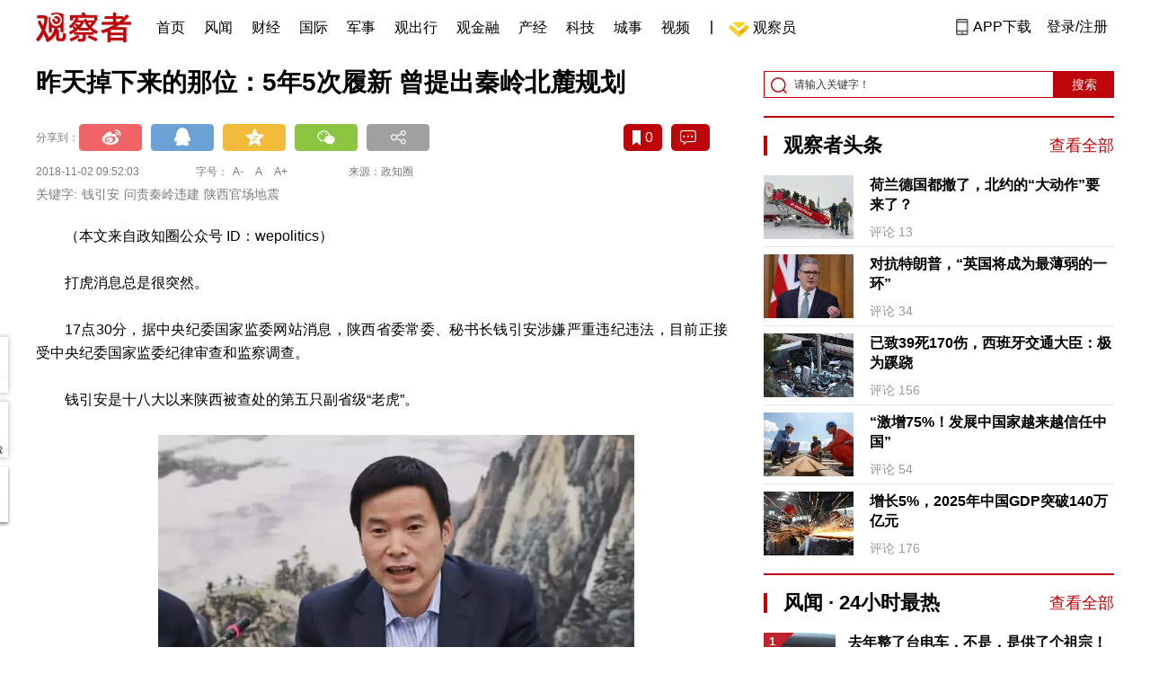

--- FILE ---
content_type: text/html; charset=UTF-8
request_url: https://www.guancha.cn/politics/2018_11_02_477965.shtml?s=zwyxgtjdt
body_size: 16191
content:
<!DOCTYPE html>
<html lang="zh-cmn-Hans">
<head>
    <meta charset="utf-8">
    <meta http-equiv="X-UA-Compatible" content="IE=edge,chrome=1">
<link rel="stylesheet" type="text/css" href="https://static.guancha.cn/news/www/css/public.css?20260107">
<link rel="stylesheet" type="text/css" href="https://static.guancha.cn/news/www/css/main.css?2020123101">
    <meta http-equiv="Content-Type" content="text/html; charset=UTF-8">
    <meta http-equiv="content-language" content="zh-CN">
	<meta http-equiv="Cache-Control"  content="no-transform" />
	<meta http-equiv="Cache-Control"  content="no-siteapp" />
	<meta name="applicable-device" content="pc">
	<meta name="mobile-agent" content="format=xhtml;url=https://m.guancha.cn/politics/2018_11_02_477965.shtml">
	<link rel="alternate" media="only screen and (max-width: 970px)"     href="https://m.guancha.cn/politics/2018_11_02_477965.shtml" >
	<meta name="mobile-agent" content="format=html5;url=https://m.guancha.cn/politics/2018_11_02_477965.shtml">
    <meta name="Keywords" content="钱引安,问责秦岭违建,陕西官场地震">
    <meta name="Description" content="曾提出秦岭北麓规划。他的仕途经历也都在陕西，2013年之前在西安，2013年之后在宝鸡。">
    <link href="https://i.guancha.cn/images/favorite.ico" rel="shortcut icon"/>
    <script type="text/javascript" src="https://static.guancha.cn/news/www/js/jquery-3.6.0.min.js"></script> 
    <script type="text/javascript" src="https://static.guancha.cn/news/www/js/jquery.touchSlider.js"></script>
    <title>昨天掉下来的那位：5年5次履新 曾提出秦岭北麓规划</title>
    <style>
        .all-txt img {max-width: 700px}
        .content-menu{border-bottom:1px solid #e6e6e6;}
        .header-content{width: 1200px;height: 64px;margin:0 auto;}
        .nav{position:relative;bottom:35px;right:150px;width:600px;height:64px;margin:-30px auto;padding:0;background-color:#fff;}
        .nav-cell{float:left;height:64px;width:auto;margin-left:0x;}
        .nav-cell > a{display:block;width:auto;padding:0 10px;line-height:65px;text-align:center;font-size: 16px;color:#000;font-weight:normal;background:inherit}
        .nav-cell > a.last{background:none;}
        .nav-cell > a:hover{text-decoration: none;background:#9d1518;color:#fff;}
        .sub-menu{position:absolute;left:-168px;top:64px;width:1198px;height:240px;border:1px solid #bd0509;background:#fff;display: none;z-index: 100;}
        .login-image{padding:6px 12px;position:relative;right:10px;}
        .header-login-yet > a{line-height:65px;font-size:16px;color:#000}
        .header-user{line-height:65px;}
        .header-user img{display: inline-block;width:30px;height:30px;border-radius: 50%;}
        .header-user span{font-size:16px;}
        .set-menu{top:64px;z-index:500}
        .set-menu span{font-size:14px;}
        .set-menu li{height:40px;line-height:40px;}
        .set-menu a i{margin-top:12px;}
        .warm-spots{right:-2px;top:22px;}
        .notice-box {left: -217px;top: 55px;}
        .post-recommend{font-size:20px;font-weight:bold;color:#ff0000;padding-bottom:10px;}
        .post_ad_close{position:absolute;right:0px;top:-18px;border:1px solid;}
        .post_ad_gesture{position:relative;bottom:2px;display:inline-block;width:15px;height:3px;background:#000;line-height: 0;font-size:0;vertical-align:middle;-webkit-transform:rotate(45deg);}
        .post_ad_gesture:after{content:'/';display:block;width:15px;height:3px;background:#000;-webkit-transform:rotate(-90deg);}
        .go_vip{width:170px;height:32px;text-align:center;line-height:32px;font-size:18px;color:#bb0c17;background-color:#EEE1E1;margin:5px auto 10px;cursor:pointer;display:block;text-decoration:none !important;}
        .baidu-commercial{display:none;}
        .post_vline{float:left;padding:0 10px;font-size:16px;}
        .post_accusation{float:left;font-size:14px;cursor:pointer;}
        .accusation-down-list{
            position: absolute;
            background: #fff;
            z-index: 100;
            top: 55px;
            left: 408px;
            border-bottom-left-radius: 4px;
            border-bottom-right-radius: 4px;
            box-shadow: 0px 2px 19px #888888;
            z-index: 1000;
        	width: 400px;
        	display:none;
        }
        .accusation-down-list .arrows{    
            width: 15px;
            height: 7px;
            position: absolute;
            top: -7px;
            left: 8px;
            background: url(https://static.guancha.cn/news/www/images/notice-icons.png) no-repeat -373px -20px;
        }
        .acc-tips-body ul>li{
        	line-height: 20px;
        }
        .content-bottom-ad{width:770px;height:140px;overflow:hidden;position:relative;margin-top:20px;}
        .content-bottom-ad-flicking{width:770px;height:8px;position:absolute;bottom:10px;z-index:50;text-align:center;}
        .content-bottom-ad-flicking div{width:20px;height:8px;display:inline-block;margin:0 1px;}
        .content-bottom-ad-flicking a{width:16px;height:6px;display:block;text-indent:-1000px;border-radius:3px;background-color:rgba(255,255,255,.4);margin:1px 2px 0;}
        .content-bottom-ad-flicking a.on{background-color:#ffffff;width:20px;height:8px;margin:0px;}
        .content-bottom-ad-image{
        	width:770px;
        	height:140px;
        }
        .showbigimg img{max-width:2000px;}
        input::-webkit-outer-spin-button,input::-webkit-inner-spin-button{-webkit-appearance: none;}
        input[type="number"]{-moz-appearance: textfield;}
    </style>
<script type="text/javascript">
	var _API_URL="http://api.guancha.cn",
		_CMT_URL="http://comment.guancha.cn",
		_DOC_ID="383886";
		_AD_SWITCH="0";
	var	share_options = {
			"url" : window.location.href,
			"title" : "昨天掉下来的那位：5年5次履新 曾提出秦岭北麓规划",
			"summary" : "曾提出秦岭北麓规划。他的仕途经历也都在陕西，2013年之前在西安，2013年之后在宝鸡。",
			"pic" : "https://i.guancha.cn/news/2018/11/02/20181102093310188.jpg?imageMogr2/thumbnail/147x147",
		}
	var sensor_duration=Math.round(new Date().getTime()/1000);
	var sensor_content_name="昨天掉下来的那位：5年5次履新 曾提出秦岭北麓规划";
	var sensor_author_id; 
	var sensor_author_name;
	var sensor_author_type;
	var sensor_content_url;
	var sensor_content_external_source;
	var sensor_publish_time="2018-11-02T10:00:00";
	var sensor_news_type="gundong";
	var sensor_column="国内";
	var sensor_special="LianZhengFengBao";
	var sensor_content_form;
	var sensor_content_height;
	var sensor_content_words_num;
	var sensor_is_tuijian;
</script>
</head>
<body>
<div class="content">
	<!-- 导航 start -->
	    <style>
.vip-crown-index-menu{
    position: relative;
    width: 23px !important;
    height: 23px !important;
    z-index: 100;
    margin-left: -7px;
    top: -1px;
    padding-right: 4px;
}
</style>
<div class="header-index">
	<div class="header-index-box">
		<a href="/" target="_blank"><img src="https://static.guancha.cn/news/www/images/mian-logo.png" style="padding:13px 0;"></a>
		<div class="header-index-nav">
										<div class="header-nav-cell j-nav-cell">
		        							        		<a href="/?s=dhshouye">首页</a>
		        									</div>
													<div class="header-nav-cell j-nav-cell">
		        							        		<a href="https://user.guancha.cn/?s=dhfengwen">风闻</a>
		        									</div>
													<div class="header-nav-cell j-nav-cell">
			    				    <a href="/economy?s=dhcaijing" title="财经">财经</a>
				    
				</div>
													<div class="header-nav-cell j-nav-cell">
			    				    <a href="/internation?s=dhguoji" title="国际">国际</a>
				    
				</div>
													<div class="header-nav-cell j-nav-cell">
			    				    <a href="/military-affairs?s=dhjunshi" title="军事">军事</a>
				    
				</div>
													<div class="header-nav-cell j-nav-cell">
			    				    <a href="/qiche?s=dhqiche" title="观出行">观出行</a>
				    
				</div>
													<div class="header-nav-cell j-nav-cell">
			    				    <a href="/GuanJinRong" title="观金融">观金融</a>
				    
				</div>
													<div class="header-nav-cell j-nav-cell">
			    				    <a href="/chanjing?s=dhchanjing" title="产经">产经</a>
				    
				</div>
													<div class="header-nav-cell j-nav-cell">
			    				    <a href="/gongye·keji?s=dhgongye·keji" title="科技">科技</a>
				    
				</div>
													<div class="header-nav-cell j-nav-cell">
			    				    <a href="/ChengShi" title="城事">城事</a>
				    
				</div>
													<div class="header-nav-cell j-nav-cell">
			    				    <a href="/video/gczvideo/list.html" title="视频">视频</a>
				    
				</div>
													<div class="header-nav-cell j-nav-cell">
		        		        				        	<div class="header-nav-cell j-nav-cell">
							<i style="width:2px;height:15px;background-color:#454545;margin:-2px 12px;display:block;"></i>
						</div>
		        		<a href="javascript:void(0)" class="last go-member"><img class="vip-crown-index-menu" src="https://i.guancha.cn/vip-diamond.gif">观察员</a>
		        									</div>
								</div>
		<div class="header-index-right">
		</div>
		<div class="header-index-app" id="header-index-app">
			<i></i>
			<span>APP下载</span>
		</div>
		<div class="header-index-erweima">
			<img src="https://i.guancha.cn/app-erweima.png?20190610">
			<p>扫一扫</p>
			<p>下载观察者APP</p>
		</div>
	</div>
</div>	<!-- 导航 end -->

	<div class="main content-main"> 
		<!-- 二栏 start -->
		<ul class="two-coloum fix">
			<li class="left left-main" style="position:relative;bottom:43px;">
				<h3>昨天掉下来的那位：5年5次履新 曾提出秦岭北麓规划</h3>


<!-- 分享 -->
<div class="share">
	<span>分享到：</span>
	<div class="share-box fl bdsharebuttonbox" style="margin-top:0px;">
			<a class="sina" data-cmd="tsina"></a>
			<a class="qq" data-cmd="sqq"></a>
			<a class="qq-z" data-cmd="qzone"></a>
			<a class="weixin" data-cmd="weixin"></a>
			<a class="other" title="更多分享" data-cmd="more"></a>
	</div>
	<div class="other-box fr">
        	<a class="collect ml10" title="收藏本文"><i></i><span id="count0"></span></a>
        	<a class="comment ml10" href="#comment"  title="查看评论" onclick='_czc.push(["_trackEvent", "commentcount", "click", "icon"]);'><i></i>
        	<span id="count2"></span></a>
        	<a class="count" href="#comment" onclick='_czc.push(["_trackEvent", "commentcount", "click", "num"]);'></a>
    </div>
</div>
<div class="time fix">
	<span>2018-11-02 09:52:03</span>
	<span>字号：<a fSize="14px" class="current ft-s" href="javascript:void(0);">A-</a>
	           <a fSize="18px" class="ft-zc" href="javascript:void(0);">A</a>
               <a fSize="22px" class="ft-b" href="javascript:void(0);">A+</a></span>
	<span>来源：政知圈</span>
</div>
<div class="key-word">
	<span>关键字: </span><span>钱引安</span><span>问责秦岭违建</span><span>陕西官场地震</span></div>                <div class="content all-txt">
<p>
	（本文来自政知圈公众号 ID：wepolitics）
</p>
<p>
	打虎消息总是很突然。
</p>
<p>
	17点30分，据中央纪委国家监委网站消息，陕西省委常委、秘书长钱引安涉嫌严重违纪违法，目前正接受中央纪委国家监委纪律审查和监察调查。
</p>
<p>
	钱引安是十八大以来陕西被查处的第五只副省级“老虎”。
</p>
<p align="center">
	<img src="https://i.guancha.cn/news/2018/11/02/20181102091350499.jpg" title="点击查看大图" class="bigimg" width="530" /> 
</p>
<p>
	前四人分别是陕西省原副省长冯新柱、陕西省人大常委会原副主任魏民洲、陕西省政协原副主席祝作利，以及被降为正处级非领导职务的陕西省政协原副主席孙清云。
</p>
<p>
	<strong>力保“长安”</strong> 
</p>
<p>
	钱引安出生于1964年11月，是陕西西安人。他的仕途经历也都在陕西，2013年之前在西安，2013年之后在宝鸡。
</p>
<p>
	先来看西安，钱引安在那儿有整整三十年的工作经历。
</p>
<p>
	1983年，在西安市农业学校毕业之后，他进入灞桥新合乡，也就是现在的西安市灞桥区新合街道，成为一名干事。十七年之后，在2000年初，钱引安从灞桥区委常委、副区长任上调往长安县担任县长。
</p>
<p>
	2002年，长安撤县设区，钱引安第一次成为“焦点”。
</p>
<p>
	据媒体报道，因为河北石家庄已经有一个辖区名为“长安区”，所以当时长安的新名字被定为“咸宁”，但对于西安乃至陕西人来说，很难接受“去长安化”。在钱引安的坚持和省市努力下，“长安区”得以保留。
</p>
<p>
	此后，钱引安提出“新长安战略”，将长安区的工作重心从传统农业经济模式转移到现代城市发展，并确立了“具有国际竞争力的生态文化科教新城”这一发展目标。
</p>
<p>
	“5年生产总值翻一番，3年地方财政收入翻一番，长安正在从过去的郊县变成西安最具活力与潜力的城市发展新区。”2006年12月，已经是长安区委书记的钱引安在接受媒体采访的时候这样总结，并提出未来五年长安区的发展核心就是坚定不移地实施“新长安战略”。
</p>
<p>
	<strong>风暴中的秦岭北麓</strong> 
</p>
<p>
	这个“新长安战略”政知圈要单独说一说，它与正在整治中的秦岭违规别墅关系微妙。
</p>
<p>
	2003年7月28日，刚设区不久的长安区斥资1000万元面向世界寻求“新长安战略”策划方案。
</p>
<p>
	也是在2003年，秦岭北麓的违建别墅开建。
</p>
<p>
	2005年，在公开的“新长安战略”中，“秦岭北麓经济板块”是重要规划之一。规划以秦岭北麓资源保护为重点，以环山公路为轴线，加大东大、滦镇、子午、太乙等小城镇基础设施建设，建成沿山果林带和生态观光农业示范基地以及多个现代农庄。
</p>
<p>
	也是在2005年，秦岭北麓的违建别墅达到了“疯狂”。
</p>
<p>
	在当年接受媒体采访的时候，钱引安还向记者推销长安的房地产：“尽快在长安买房吧，不然过几年房价又涨了。现在已经不便宜了。”
</p>
<p>
	据2007年《瞭望》报道，“陕西省西安市秦岭北麓一带有山有水，近几年部分房地产开发商开始以旅游开发为名大面积征地、租地从事别墅开发。在长安区东大街道办事处惊驾村，记者看到开发商正在租用的田地里大兴土木，挖湖、造山、移植大树。一位施工人员说，公司要在这里建高档别墅区。”
</p>
<p align="center">
	<img src="https://i.guancha.cn/news/2018/11/02/20181102091406770.jpg" title="点击查看大图" class="bigimg" width="530" /> 
</p>
<p>
	今年7月30日，一个规格颇高的部署大会在西安召开，这个大会的名字叫“秦岭北麓违规建别墅问题专项整治工作动员部署大会”。
</p>
<p>
	那场大会透露出来的一个信息就是，为了秦岭北麓违建别墅问题，中央派了专项整治工作组，组长是中央纪委副书记徐令义，副组长是中央纪委八室主任陈章永。
</p>
<p>
	这次整治的背后，是习近平对秦岭北麓违建别墅、环保生态问题上的六次批示指示。
</p>
<p>
	在那个会议上，徐令义直言，有的领导与老板结成政商关系圈；有的民企老板，上下打点，金钱开路，疏通关系；有的干部拿钱办事，违规审批，公权私用，贪污受贿。
</p>
<p>
	陕西省委胡和平的回应，“无论是谁，无论职务多高、权力多大，无论是公职人员还是非公职人员，无论是在岗还是调离、转岗、退休，只要存在违法违纪问题，都必须严肃查处、严肃问责，绝不迁就，绝不姑息。”
</p>
<p>
	<strong>曾向公众致歉</strong> 
</p>
<p>
	钱引安离开长安区是在2007年，当年3月，他被任命为雁塔区委书记。
</p>
<p>
	2009年12月，他晋升为西安市副市长，负责环保、市容园林、综合执法等方面的工作。
</p>
<p>
	在副市长任上，钱引安再次成为“焦点”。
</p>
<p>
	渣土车问题在西安由来已久，由于屡屡因超速行驶致人死亡，一些建筑垃圾清运车被西安市民称为“疯狂渣土车”。早在钱引安上任之前，西安就多次对渣土车进行集中整治，出台的文件、规章、制度数以百计，交警、市容、城管等单位甚至抽调人员成立专门的整治机构，却陷入“治了犯，犯了再治”的怪圈。
</p>
<p>
	钱引安上任之初就对这个问题“重拳出击”，取缔了部分违规车辆和车队，并将逐步淘汰违章率高的车辆。“我们要标本兼治，不彻底治理渣土车决不收兵。”在2010年4月，整治渣土车行动满一个月的时候，钱引安在通报会上对媒体表示。
</p>
<p>
	但现实状况有些“打脸”。
</p>
<p>
	2011年，也就是整治一年之后，按照媒体报道西安的渣土车已致51人死亡。在当年12月，西安4天连发3起渣土车肇事致人死亡事件。
</p>
<p>
	12月6日，西安举行新闻发布会，副市长钱引安致歉。他表示，深感有愧于全市人民的重托，有愧于受到渣土车肇事伤害的群众和家属。
</p>
<p style="text-align:center;">
	<img src="https://i.guancha.cn/news/2018/11/02/20181102091420990.jpg" title="点击查看大图" class="bigimg" width="530" /> 
</p>
<p align="center">
	<span style="color:#999999;">2011年12月，钱引安在发布会致歉</span> 
</p>
<p>
	<strong>五年五次履新</strong> 
</p>
<p>
	2013年年底，钱引安调离西安去往宝鸡。
</p>
<p>
	政知圈注意到，从在宝鸡任职开始，钱引安的仕途进入加速阶段。到2017年5月陕西省委换届跻身省部级，五年内他有五次履新。
</p>
<p>
	2013.12宝鸡市委副书记、副市长、代市长
</p>
<p>
	2014.02 宝鸡市委副书记、市长
</p>
<p>
	2015.11 宝鸡市委书记、市长
</p>
<p>
	2016.01 宝鸡市委书记
</p>
<p>
	2016.02 宝鸡市委书记、市人大常委会主任
</p>
<p>
	2017.05 陕西省委常委、省委秘书长，宝鸡市委书记、市人大常委会主任
</p>
<p>
	2017.06 陕西省委常委、省委秘书长
</p>
<p>
	有一段要特别提一下。
</p>
<p style="text-align:center;">
	<img src="https://i.guancha.cn/news/2018/11/02/20181102091451570.jpg" title="点击查看大图" class="bigimg" width="530" /> 
</p>
<p>
	2016年12月23日，中共宝鸡市第十二届委员会第一次全体会议召开，选举产生了新一届市委常委、书记、副书记，会议选举钱引安继续担任宝鸡市委书记。
</p>
<p>
	会上，钱引安表示，到宝鸡三年间深深被淳朴厚道的干部群众所鼓舞，被务实奋进的班子成员所激励，自己在工作中从未敢松劲，从未敢懈怠。
</p>
<p>
	政知圈发现，他还以“班长”的身份做出了三条“廉洁承诺”：
</p>
<p>
	一绝不插手任何工程项目。
</p>
<p>
	二绝不允许家人在宝鸡做谋取私利的任何事情。
</p>
<p>
	三绝不允许任何人打着钱引安的旗号在宝鸡揽事干事。
</p>
<p>
	（原标题：五年五次履新的副省级落马，曾提出“秦岭北麓规划”）
</p>
</div>
                                <div class="content-bottom-ad">
                	<div class="content-bottom-ad-flicking" style="display:none;">
                			<div><a href="#" class="on"></a></div>
                	</div>
                	<div class="content-bottom-ad-image">
                		<ul>
                			<li>
                			    <a href="https://member.guancha.cn/gcyquanyi/member.html" target="_blank">
                                    <img src="https://i.guancha.cn/member/news_content_image.png?r=1768865334" width="770px" alt="加入观察员">
                                </a>
                			</li>
                		</ul>
                	</div>
                	<a href="javascript:;" id="content-bottom-ad-btn_prev" style="display:none;"></a>
		            <a href="javascript:;" id="content-bottom-ad-btn_next" style="display:none;"></a>
                </div>
                <!--  
                                -->
				<div class="share fix">
	<div class="share-box fl bdsharebuttonbox">
		<a class="sina" data-cmd="tsina"></a>
		<a class="qq" data-cmd="sqq"></a>
		<a class="qq-z" data-cmd="qzone"></a>
		<a class="weixin" data-cmd="weixin"></a>
		<a class="other" title="更多分享" data-cmd="more"></a>
		
		<script>
			window._bd_share_config = {
				common : {
					bdText : '昨天掉下来的那位：5年5次履新 曾提出秦岭北麓规划-观察者网',	
					bdDesc : '曾提出秦岭北麓规划。他的仕途经历也都在陕西，2013年之前在西安，2013年之后在宝鸡。',	
					bdUrl :  window.location.href, 	
					bdPic : 'https://i.guancha.cn/news/2018/11/02/20181102093310188.jpg'
				},
				share : [{
					bdCustomStyle :"../css/share.css"
				}]
			}
			with(document)0[(getElementsByTagName('head')[0]||body).appendChild(createElement('script')).src='/static/api/js/share.js?cdnversion=20180724'];
		</script>
		
	</div>
	<div class="other-box fl">
		    <a class="collect ml10" title="收藏本文"><i></i><span id="count0_1"></span></a>
	</div>
</div>
<div class="key-word fix mt15">
	<span>标签 </span><a style="color:#d06868" href="../search/?k=%E5%8F%8D%E8%85%90%E5%80%A1%E5%BB%89">反腐倡廉</a><a style="color:#d06868" href="../search/?k=%E7%A7%A6%E5%B2%AD">秦岭</a><a style="color:#d06868" href="../search/?k=%E6%94%BF%E6%B2%BB%E6%80%A7%E8%85%90%E8%B4%A5">政治性腐败</a></div>
<ul class="article-other">
	<li>原标题：5年5次履新的副省级落马 曾提出秦岭北麓规划</li>		<li>责任编辑:连政</li>
	<li>最后更新: 2018-11-02 10:00:00</li>
</ul>				<!-- 文底硬广 -->
				
				<!-- 领书 -->
							    												<!--  <div id="post-member"></div>-->
				<div style="clear:both;"></div>
				<a name="comment" id="comment"></a>
				<div class="gc-comment" id="comments-container" data-id="383886" data-type="1" data-from="cms"></div>
				<ul class="new-left-list" style="border:0px;">
	<div class="post-recommend">相关推荐</div>
    	<li class="fix" style="padding:15px 0 4px 0;border-bottom: 1px solid #cccccc;">
		<a href="/politics/2018_11_02_477957.shtml?s=zwyxgtjdt" target="_blank" class="fl"><img src="https://i.guancha.cn/news/2018/11/02/20181102092936287.jpg" alt="" width="150" height="106"></a>
		<div class="right fn" style="margin-left:180px;">
			<h4 class="module-title" style="height:52px"><a href="/politics/2018_11_02_477957.shtml?s=zwyxgtjbt" target="_blank" style="font-size:20px;font-weight:bold;">秒懂进博会，“进宝”划重点</a></h4>
			<div class="module-interact" style="margin-top:28px;">
				<span style="color:#7b7b7b;font-size:14px;">2018-11-02 09:16</span>
							    			    <a href="/ZhongGuoJinBoHui?s=zwyxgtjzt" target="_blank" class="interact-key" style="color:#ff0000;font-size:14px;float: right;padding-right:0px;">中国进博会</a>
			    			    			</div>
		</div>
	</li>
							<li class="fix" style="padding:15px 0 4px 0;border-bottom: 1px solid #cccccc;">
		<a href="/politics/2018_11_02_477941.shtml?s=zwyxgtjdt" target="_blank" class="fl"><img src="https://i.guancha.cn/news/2018/11/02/20181102081234931.jpg" alt="" width="150" height="106"></a>
		<div class="right fn" style="margin-left:180px;">
			<h4 class="module-title" style="height:52px"><a href="/politics/2018_11_02_477941.shtml?s=zwyxgtjbt" target="_blank" style="font-size:20px;font-weight:bold;">习近平这些话，给民营企业和民营企业家吃了定心丸</a></h4>
			<div class="module-interact" style="margin-top:28px;">
				<span style="color:#7b7b7b;font-size:14px;">2018-11-02 08:31</span>
							    			    <a href="/XinShiDai?s=zwyxgtjzt" target="_blank" class="interact-key" style="color:#ff0000;font-size:14px;float: right;padding-right:0px;">新时代新气象新作为</a>
			    			    			</div>
		</div>
	</li>
							<li class="fix" style="padding:15px 0 4px 0;border-bottom: 1px solid #cccccc;">
		<a href="/politics/2018_11_02_477934.shtml?s=zwyxgtjdt" target="_blank" class="fl"><img src="https://i.guancha.cn/news/2018/11/02/20181102072504520.jpg" alt="" width="150" height="106"></a>
		<div class="right fn" style="margin-left:180px;">
			<h4 class="module-title" style="height:52px"><a href="/politics/2018_11_02_477934.shtml?s=zwyxgtjbt" target="_blank" style="font-size:20px;font-weight:bold;">内蒙古公安厅副厅长李志斌自杀：1天前原同事被查</a></h4>
			<div class="module-interact" style="margin-top:28px;">
				<span style="color:#7b7b7b;font-size:14px;">2018-11-02 07:10</span>
							    			    <a href="/ZhengTanGuanCha?s=zwyxgtjzt" target="_blank" class="interact-key" style="color:#ff0000;font-size:14px;float: right;padding-right:0px;">政坛观察</a>
			    			    			</div>
		</div>
	</li>
							<li class="fix" style="padding:15px 0 4px 0;border-bottom: 1px solid #cccccc;">
		<a href="/politics/2018_11_02_477927.shtml?s=zwyxgtjdt" target="_blank" class="fl"><img src="https://i.guancha.cn/news/2018/11/02/20181102071049246.jpg" alt="" width="150" height="106"></a>
		<div class="right fn" style="margin-left:180px;">
			<h4 class="module-title" style="height:52px"><a href="/politics/2018_11_02_477927.shtml?s=zwyxgtjbt" target="_blank" style="font-size:20px;font-weight:bold;">这时候召开高规格民企座谈会，寓意何在？</a></h4>
			<div class="module-interact" style="margin-top:28px;">
				<span style="color:#7b7b7b;font-size:14px;">2018-11-02 06:43</span>
							    			    <a href="/zhongguojingji?s=zwyxgtjzt" target="_blank" class="interact-key" style="color:#ff0000;font-size:14px;float: right;padding-right:0px;">中国经济</a>
			    			    			</div>
		</div>
	</li>
							<li class="fix" style="padding:15px 0 4px 0;border-bottom: 1px solid #cccccc;">
		<a href="/politics/2018_11_02_477922.shtml?s=zwyxgtjdt" target="_blank" class="fl"><img src="https://i.guancha.cn/news/2018/11/02/20181102011735480.jpg" alt="" width="150" height="106"></a>
		<div class="right fn" style="margin-left:180px;">
			<h4 class="module-title" style="height:52px"><a href="/politics/2018_11_02_477922.shtml?s=zwyxgtjbt" target="_blank" style="font-size:20px;font-weight:bold;">内蒙古公安厅副厅长李志斌自杀身亡</a></h4>
			<div class="module-interact" style="margin-top:28px;">
				<span style="color:#7b7b7b;font-size:14px;">2018-11-02 01:09</span>
							    			    <a href="/ZhengTanGuanCha?s=zwyxgtjzt" target="_blank" class="interact-key" style="color:#ff0000;font-size:14px;float: right;padding-right:0px;">政坛观察</a>
			    			    			</div>
		</div>
	</li>
							<li class="fix" style="padding:15px 0 4px 0;border-bottom: 1px solid #cccccc;">
		<a href="/politics/2018_11_01_477920.shtml?s=zwyxgtjdt" target="_blank" class="fl"><img src="https://i.guancha.cn/news/2018/11/01/20181101232535938.jpg" alt="" width="150" height="106"></a>
		<div class="right fn" style="margin-left:180px;">
			<h4 class="module-title" style="height:52px"><a href="/politics/2018_11_01_477920.shtml?s=zwyxgtjbt" target="_blank" style="font-size:20px;font-weight:bold;">习近平同特朗普通电话：愿G20期间再次会晤</a></h4>
			<div class="module-interact" style="margin-top:28px;">
				<span style="color:#7b7b7b;font-size:14px;">2018-11-01 23:19</span>
							    			    <a href="/ZhongMeiGuanXi?s=zwyxgtjzt" target="_blank" class="interact-key" style="color:#ff0000;font-size:14px;float: right;padding-right:0px;">中美关系</a>
			    			    			</div>
		</div>
	</li>
							<li class="fix" style="padding:15px 0 4px 0;border-bottom: 1px solid #cccccc;">
		<a href="/politics/2018_11_01_477919.shtml?s=zwyxgtjdt" target="_blank" class="fl"><img src="https://i.guancha.cn/news/2018/11/01/20181101230016534.jpg" alt="" width="150" height="106"></a>
		<div class="right fn" style="margin-left:180px;">
			<h4 class="module-title" style="height:52px"><a href="/politics/2018_11_01_477919.shtml?s=zwyxgtjbt" target="_blank" style="font-size:20px;font-weight:bold;">与习近平对谈的10位民营企业家是谁？</a></h4>
			<div class="module-interact" style="margin-top:28px;">
				<span style="color:#7b7b7b;font-size:14px;">2018-11-01 23:06</span>
							    			    <a href="/toutiao?s=zwyxgtjzt" target="_blank" class="interact-key" style="color:#ff0000;font-size:14px;float: right;padding-right:0px;">观察者头条</a>
			    			    			</div>
		</div>
	</li>
							<li class="fix" style="padding:15px 0 4px 0;border-bottom: 1px solid #cccccc;">
		<a href="/politics/2018_11_01_477910.shtml?s=zwyxgtjdt" target="_blank" class="fl"><img src="https://i.guancha.cn/news/2018/11/01/20181101204449189.jpg" alt="" width="150" height="106"></a>
		<div class="right fn" style="margin-left:180px;">
			<h4 class="module-title" style="height:52px"><a href="/politics/2018_11_01_477910.shtml?s=zwyxgtjbt" target="_blank" style="font-size:20px;font-weight:bold;">李克强会美国议员团：对话解决分歧 对两国和世界都有利 </a></h4>
			<div class="module-interact" style="margin-top:28px;">
				<span style="color:#7b7b7b;font-size:14px;">2018-11-01 21:37</span>
							    			    <a href="/ZhongMeiGuanXi?s=zwyxgtjzt" target="_blank" class="interact-key" style="color:#ff0000;font-size:14px;float: right;padding-right:0px;">中美关系</a>
			    			    			</div>
		</div>
	</li>
							<li class="fix" style="padding:15px 0 4px 0;border-bottom: 1px solid #cccccc;">
		<a href="/politics/2018_11_01_477909.shtml?s=zwyxgtjdt" target="_blank" class="fl"><img src="https://i.guancha.cn/news/2018/11/01/20181101220154688.jpg" alt="" width="150" height="106"></a>
		<div class="right fn" style="margin-left:180px;">
			<h4 class="module-title" style="height:52px"><a href="/politics/2018_11_01_477909.shtml?s=zwyxgtjbt" target="_blank" style="font-size:20px;font-weight:bold;"> 习近平同萨尔瓦多总统举行会谈</a></h4>
			<div class="module-interact" style="margin-top:28px;">
				<span style="color:#7b7b7b;font-size:14px;">2018-11-01 21:34</span>
							    			    <a href="/ZhongGuoWaiJiao?s=zwyxgtjzt" target="_blank" class="interact-key" style="color:#ff0000;font-size:14px;float: right;padding-right:0px;">中国外交</a>
			    			    			</div>
		</div>
	</li>
							<li class="fix" style="padding:15px 0 4px 0;border-bottom: 1px solid #cccccc;">
		<a href="/internation/2018_11_01_477906.shtml?s=zwyxgtjdt" target="_blank" class="fl"><img src="https://i.guancha.cn/news/2018/11/01/20181101211134606.jpg" alt="" width="150" height="106"></a>
		<div class="right fn" style="margin-left:180px;">
			<h4 class="module-title" style="height:52px"><a href="/internation/2018_11_01_477906.shtml?s=zwyxgtjbt" target="_blank" style="font-size:20px;font-weight:bold;">陆慷：提醒美方 莫低估俄罗斯人民判断力</a></h4>
			<div class="module-interact" style="margin-top:28px;">
				<span style="color:#7b7b7b;font-size:14px;">2018-11-01 21:12</span>
							    			    <a href="/ZhongMeiGuanXi?s=zwyxgtjzt" target="_blank" class="interact-key" style="color:#ff0000;font-size:14px;float: right;padding-right:0px;">中美关系</a>
			    			    			</div>
		</div>
	</li>
							<li class="fix" style="padding:15px 0 4px 0;border-bottom: 1px solid #cccccc;">
		<a href="/politics/2018_11_01_477885.shtml?s=zwyxgtjdt" target="_blank" class="fl"><img src="https://i.guancha.cn/news/2018/11/01/20181101182238978.jpg" alt="" width="150" height="106"></a>
		<div class="right fn" style="margin-left:180px;">
			<h4 class="module-title" style="height:52px"><a href="/politics/2018_11_01_477885.shtml?s=zwyxgtjbt" target="_blank" style="font-size:20px;font-weight:bold;">习近平：民营企业和民营企业家是我们自己人（全文）</a></h4>
			<div class="module-interact" style="margin-top:28px;">
				<span style="color:#7b7b7b;font-size:14px;">2018-11-01 20:45</span>
							    			    <a href="/XinShiDai?s=zwyxgtjzt" target="_blank" class="interact-key" style="color:#ff0000;font-size:14px;float: right;padding-right:0px;">新时代新气象新作为</a>
			    			    			</div>
		</div>
	</li>
							<li class="fix" style="padding:15px 0 4px 0;border-bottom: 1px solid #cccccc;">
		<a href="/politics/2018_11_01_477883.shtml?s=zwyxgtjdt" target="_blank" class="fl"><img src="https://i.guancha.cn/news/2018/11/01/20181101174514386.jpg" alt="" width="150" height="106"></a>
		<div class="right fn" style="margin-left:180px;">
			<h4 class="module-title" style="height:52px"><a href="/politics/2018_11_01_477883.shtml?s=zwyxgtjbt" target="_blank" style="font-size:20px;font-weight:bold;">陕西省委秘书长钱引安被查</a></h4>
			<div class="module-interact" style="margin-top:28px;">
				<span style="color:#7b7b7b;font-size:14px;">2018-11-01 17:42</span>
							    			    <a href="/FanFuFengBao?s=zwyxgtjzt" target="_blank" class="interact-key" style="color:#ff0000;font-size:14px;float: right;padding-right:0px;">廉政风暴</a>
			    			    			</div>
		</div>
	</li>
							<li class="fix" style="padding:15px 0 4px 0;border-bottom: 1px solid #cccccc;">
		<a href="/politics/2018_11_01_477868.shtml?s=zwyxgtjdt" target="_blank" class="fl"><img src="https://i.guancha.cn/news/2018/11/01/20181101160221122.jpg" alt="" width="150" height="106"></a>
		<div class="right fn" style="margin-left:180px;">
			<h4 class="module-title" style="height:52px"><a href="/politics/2018_11_01_477868.shtml?s=zwyxgtjbt" target="_blank" style="font-size:20px;font-weight:bold;">山东原副省长一审：骗取美术馆1224万书画</a></h4>
			<div class="module-interact" style="margin-top:28px;">
				<span style="color:#7b7b7b;font-size:14px;">2018-11-01 16:07</span>
							    			    <a href="/FanFuFengBao?s=zwyxgtjzt" target="_blank" class="interact-key" style="color:#ff0000;font-size:14px;float: right;padding-right:0px;">廉政风暴</a>
			    			    			</div>
		</div>
	</li>
							<li class="fix" style="padding:15px 0 4px 0;border-bottom: 1px solid #cccccc;">
		<a href="/politics/2018_11_01_477857.shtml?s=zwyxgtjdt" target="_blank" class="fl"><img src="https://i.guancha.cn/news/2018/11/01/20181101152732334.jpg" alt="" width="150" height="106"></a>
		<div class="right fn" style="margin-left:180px;">
			<h4 class="module-title" style="height:52px"><a href="/politics/2018_11_01_477857.shtml?s=zwyxgtjbt" target="_blank" style="font-size:20px;font-weight:bold;">朝气蓬勃的“微笑使者”，是四叶草最好的名片</a></h4>
			<div class="module-interact" style="margin-top:28px;">
				<span style="color:#7b7b7b;font-size:14px;">2018-11-01 15:25</span>
							    			    <a href="/ZhongGuoJinBoHui?s=zwyxgtjzt" target="_blank" class="interact-key" style="color:#ff0000;font-size:14px;float: right;padding-right:0px;">中国进博会</a>
			    			    			</div>
		</div>
	</li>
							<li class="fix" style="padding:15px 0 4px 0;border-bottom: 1px solid #cccccc;">
		<a href="/politics/2018_11_01_477845.shtml?s=zwyxgtjdt" target="_blank" class="fl"><img src="https://i.guancha.cn/news/2018/11/01/20181101144146871.gif" alt="" width="150" height="106"></a>
		<div class="right fn" style="margin-left:180px;">
			<h4 class="module-title" style="height:52px"><a href="/politics/2018_11_01_477845.shtml?s=zwyxgtjbt" target="_blank" style="font-size:20px;font-weight:bold;">上海机场原董事长吴建融被双开</a></h4>
			<div class="module-interact" style="margin-top:28px;">
				<span style="color:#7b7b7b;font-size:14px;">2018-11-01 14:44</span>
							    			    <a href="/FanFuFengBao?s=zwyxgtjzt" target="_blank" class="interact-key" style="color:#ff0000;font-size:14px;float: right;padding-right:0px;">廉政风暴</a>
			    			    			</div>
		</div>
	</li>
							<li class="fix" style="padding:15px 0 4px 0;border-bottom: 1px solid #cccccc;">
		<a href="/politics/2018_11_01_477825.shtml?s=zwyxgtjdt" target="_blank" class="fl"><img src="https://i.guancha.cn/news/2018/11/01/20181101125547784.jpg" alt="" width="150" height="106"></a>
		<div class="right fn" style="margin-left:180px;">
			<h4 class="module-title" style="height:52px"><a href="/politics/2018_11_01_477825.shtml?s=zwyxgtjbt" target="_blank" style="font-size:20px;font-weight:bold;">山西晋中为“老赖”定制专属彩铃 效果立竿见影</a></h4>
			<div class="module-interact" style="margin-top:28px;">
				<span style="color:#7b7b7b;font-size:14px;">2018-11-01 12:45</span>
							    			    <a href="/YiFaZhiGuo?s=zwyxgtjzt" target="_blank" class="interact-key" style="color:#ff0000;font-size:14px;float: right;padding-right:0px;">依法治国</a>
			    			    			</div>
		</div>
	</li>
							<li class="fix" style="padding:15px 0 4px 0;border-bottom: 1px solid #cccccc;">
		<a href="/politics/2018_11_01_477805.shtml?s=zwyxgtjdt" target="_blank" class="fl"><img src="https://i.guancha.cn/news/2018/11/01/20181101184429813.jpg" alt="" width="150" height="106"></a>
		<div class="right fn" style="margin-left:180px;">
			<h4 class="module-title" style="height:52px"><a href="/politics/2018_11_01_477805.shtml?s=zwyxgtjbt" target="_blank" style="font-size:20px;font-weight:bold;">央视快评：坚定不移推动高质量发展</a></h4>
			<div class="module-interact" style="margin-top:28px;">
				<span style="color:#7b7b7b;font-size:14px;">2018-11-01 10:39</span>
							    			    <a href="/XinShiDai?s=zwyxgtjzt" target="_blank" class="interact-key" style="color:#ff0000;font-size:14px;float: right;padding-right:0px;">新时代新气象新作为</a>
			    			    			</div>
		</div>
	</li>
							<li class="fix" style="padding:15px 0 4px 0;border-bottom: 1px solid #cccccc;">
		<a href="/politics/2018_11_01_477804.shtml?s=zwyxgtjdt" target="_blank" class="fl"><img src="https://i.guancha.cn/news/2018/11/01/20181101103407391.jpg" alt="" width="150" height="106"></a>
		<div class="right fn" style="margin-left:180px;">
			<h4 class="module-title" style="height:52px"><a href="/politics/2018_11_01_477804.shtml?s=zwyxgtjbt" target="_blank" style="font-size:20px;font-weight:bold;">一图读懂 | 政治局会议释放哪些重大信号？</a></h4>
			<div class="module-interact" style="margin-top:28px;">
				<span style="color:#7b7b7b;font-size:14px;">2018-11-01 10:38</span>
							    			    <a href="/XinShiDai?s=zwyxgtjzt" target="_blank" class="interact-key" style="color:#ff0000;font-size:14px;float: right;padding-right:0px;">新时代新气象新作为</a>
			    			    			</div>
		</div>
	</li>
							<li class="fix" style="padding:15px 0 4px 0;border-bottom: 1px solid #cccccc;">
		<a href="/politics/2018_11_01_477797.shtml?s=zwyxgtjdt" target="_blank" class="fl"><img src="https://i.guancha.cn/news/2018/11/01/20181101100845315.jpg" alt="" width="150" height="106"></a>
		<div class="right fn" style="margin-left:180px;">
			<h4 class="module-title" style="height:52px"><a href="/politics/2018_11_01_477797.shtml?s=zwyxgtjbt" target="_blank" style="font-size:20px;font-weight:bold;">中纪委机关报：一个手机装十几个政务APP，基层干部看晕了</a></h4>
			<div class="module-interact" style="margin-top:28px;">
				<span style="color:#7b7b7b;font-size:14px;">2018-11-01 09:58</span>
							    			    <a href="/FanFuFengBao?s=zwyxgtjzt" target="_blank" class="interact-key" style="color:#ff0000;font-size:14px;float: right;padding-right:0px;">廉政风暴</a>
			    			    			</div>
		</div>
	</li>
							<li class="fix" style="padding:15px 0 4px 0;border-bottom: 1px solid #cccccc;">
		<a href="/politics/2018_11_01_477793.shtml?s=zwyxgtjdt" target="_blank" class="fl"><img src="https://i.guancha.cn/news/2018/11/01/20181101094917622.jpg" alt="" width="150" height="106"></a>
		<div class="right fn" style="margin-left:180px;">
			<h4 class="module-title" style="height:52px"><a href="/politics/2018_11_01_477793.shtml?s=zwyxgtjbt" target="_blank" style="font-size:20px;font-weight:bold;">傅莹的新职务</a></h4>
			<div class="module-interact" style="margin-top:28px;">
				<span style="color:#7b7b7b;font-size:14px;">2018-11-01 09:47</span>
							</div>
		</div>
	</li>
						</ul>
<script>
$(function(){
	$('.module-interact span').each(function(){
		ndate = $(this).text();
		$(this).text(ndate.substr(0,16));
	})
})
</script>			</li>
			<li class="right" style="position:relative;bottom:36px;">
				<script type="text/javascript">
    function gotoUrl() {
        var objvalue = document.getElementById("txtkey").value;
        if (objvalue == ""||objvalue == "请输入关键字！") {
            alert("请输入查询关键字");
            document.getElementById("txtkey").focus();
            return false;
        }
        else {
        	var temp = document.domain.split(".");
            var url = "/api/search.htm?click=news&keyword=" + objvalue;
            url = encodeURI(url);
            _url = window.location.href;
            if(_url.indexOf("/api/search.htm") == -1){
                window.open(url);
            }else{
            	window.location.href = url;
            }
            return true;
        }
    }
	document.onkeydown=function(event){
		var e = event || window.event || arguments.callee.caller.arguments[0];
		if(e && e.keyCode==13 && document.activeElement.id=="txtkey"){ 
			return gotoUrl();
		}
	}
</script>
<div class="search fix">
	<input onblur="this.style.color='#999';if(this.value=='') this.value='请输入关键字！';" onfocus="this.style.color='#000';if(this.value=='请输入关键字！') this.value='';" value="请输入关键字！" id="txtkey" type="text">
	<a onclick="gotoUrl();">搜索</a>
</div>                <div class="head-inpost">
	<div class="head-inpost-header">
		<a style="float:none" href="/GuanChaZheTouTiao" target="_blank"><span style="font-size:22px;color:#000">&nbsp;&nbsp;&nbsp;观察者头条</span></a>
		<a href="/GuanChaZheTouTiao" target="_blank">查看全部</a>
	</div>
			<div class="head-inpost-box" style="border:0px;">
	        <a href="/internation/2026_01_19_804371.shtml?s=zwytt" target="_blank"><img src="https://i.guancha.cn/news/2026/01/19/20260119212921106.jpg" alt="" width="100"></a>
        <div class="head-inpost-box-right">
            <a href="/internation/2026_01_19_804371.shtml?s=zwytt" target="_blank" class="head-inpost-title">荷兰德国都撤了，北约的“大动作”要来了？</a>
                        <span>评论 13</span>
                    </div>
    </div>
    		<div class="head-inpost-box">
	        <a href="/internation/2026_01_19_804360.shtml?s=zwytt" target="_blank"><img src="https://i.guancha.cn/news/2026/01/19/20260119204802834.jpg" alt="" width="100"></a>
        <div class="head-inpost-box-right">
            <a href="/internation/2026_01_19_804360.shtml?s=zwytt" target="_blank" class="head-inpost-title">对抗特朗普，“英国将成为最薄弱的一环”</a>
                        <span>评论 34</span>
                    </div>
    </div>
    		<div class="head-inpost-box">
	        <a href="/internation/2026_01_19_804322.shtml?s=zwytt" target="_blank"><img src="https://i.guancha.cn/news/2026/01/19/20260119170335502.jpeg" alt="" width="100"></a>
        <div class="head-inpost-box-right">
            <a href="/internation/2026_01_19_804322.shtml?s=zwytt" target="_blank" class="head-inpost-title">已致39死170伤，西班牙交通大臣：极为蹊跷</a>
                        <span>评论 156</span>
                    </div>
    </div>
    		<div class="head-inpost-box">
	        <a href="/internation/2026_01_19_804298.shtml?s=zwytt" target="_blank"><img src="https://i.guancha.cn/news/2026/01/19/20260119111445361.jpg" alt="" width="100"></a>
        <div class="head-inpost-box-right">
            <a href="/internation/2026_01_19_804298.shtml?s=zwytt" target="_blank" class="head-inpost-title">“激增75%！发展中国家越来越信任中国”</a>
                        <span>评论 54</span>
                    </div>
    </div>
    		<div class="head-inpost-box">
	        <a href="/politics/2026_01_19_804278.shtml?s=zwytt" target="_blank"><img src="https://i.guancha.cn/news/2026/01/19/20260119100335170.jpg" alt="" width="100"></a>
        <div class="head-inpost-box-right">
            <a href="/politics/2026_01_19_804278.shtml?s=zwytt" target="_blank" class="head-inpost-title">增长5%，2025年中国GDP突破140万亿元</a>
                        <span>评论 176</span>
                    </div>
    </div>
    </div>                <!--  -->
                <div class="ad_post_right" style="display:none;"></div>
                <!--  <div class="post-member-right"></div>-->
                <div class="fenwen24">
                    <div class="fenwen24-header" id="post-fengwen-hot">
                		<a style="float:none" href="//user.guancha.cn/?s=zwyessckqb" target="_blank"><span style="font-size:22px;color:#000">&nbsp;&nbsp;&nbsp;风闻 · 24小时最热</span></a>
                		<a href="//user.guancha.cn/?s=zwyessckqb" target="_blank">查看全部</a>
                	</div>
                	<div id="post-fengwen"></div>
				</div>
				<div class="latest-video">
                    <div class="latest-video-header" id="post-shipin-zuixin">
                		<a style="float:none" href="/GuanWangKanPian" target="_blank"><span style="font-size:22px;color:#000">&nbsp;&nbsp;&nbsp;最新视频</span></a>
                		<a href="/GuanWangKanPian" target="_blank">查看全部</a>
                	</div>
                	<div id="post-shipin"></div>
				</div>
		<!--评论精选     <div class="module-news gray">
					<div class="module-news-header comment-news-header">
						<a href="/other/commentselected.shtml" target="_blank"><span>评论精选</span></a>
						<div class="change fix"><a href="javascript:;">换一条</a></div>
					</div>
					<div id="selection-comment" class="module-news-main">
						<p class="module-artile"></p>
						<div class="comment fix"></div>
						<div class="module-more fix"><a href="/other/commentselected.shtml" class="fr" target="_blank">more</a></div>
					</div>
				</div> -->
                <div class="module-news-2">
    <div class="module-news-2-header">
		<span style="font-size:22px;color:#000">&nbsp;&nbsp;&nbsp;最新闻 Hot</span>
	</div>
	<div class="module-news-2-main">
		<ul class="hot-list-2">
		    		    			    		<li style="border-top:0px;">
		    										<a href="/internation/2026_01_19_804371.shtml?s=zwyzxw" target="_blank" onclick='_czc.push(["_trackEvent", "zuixinwen", "pcclick"]);'><img src="https://i.guancha.cn/news/2026/01/19/20260119212926834.jpg" alt="荷兰德国都撤了，北约的“大动作”要来了？" width="390" height="152"></a>
					<h4><a href="/internation/2026_01_19_804371.shtml?s=zwyzxw" target="_blank" onclick='_czc.push(["_trackEvent", "zuixinwen", "pcclick"]);'>荷兰德国都撤了，北约的“大动作”要来了？</a></h4>
								</li>
					    			    		<li>
		    										<a href="/internation/2026_01_19_804360.shtml?s=zwyzxw" target="_blank" onclick='_czc.push(["_trackEvent", "zuixinwen", "pcclick"]);'><img src="https://i.guancha.cn/news/2026/01/19/20260119204810709.jpg" alt="对抗特朗普，“英国将成为最薄弱的一环”" width="390" height="152"></a>
					<h4><a href="/internation/2026_01_19_804360.shtml?s=zwyzxw" target="_blank" onclick='_czc.push(["_trackEvent", "zuixinwen", "pcclick"]);'>对抗特朗普，“英国将成为最薄弱的一环”</a></h4>
								</li>
					    			    		<li>
		    										<a href="/internation/2026_01_19_804369.shtml?s=zwyzxw" target="_blank" onclick='_czc.push(["_trackEvent", "zuixinwen", "pcclick"]);'><img src="https://i.guancha.cn/news/2026/01/19/20260119223807759.jpg" alt="帮派挑起大规模骚乱，危地马拉全国戒严30天" width="390" height="152"></a>
					<h4><a href="/internation/2026_01_19_804369.shtml?s=zwyzxw" target="_blank" onclick='_czc.push(["_trackEvent", "zuixinwen", "pcclick"]);'>帮派挑起大规模骚乱，危地马拉全国戒严30天</a></h4>
								</li>
					    			    		<li>
		    										<a href="/internation/2026_01_19_804367.shtml?s=zwyzxw" target="_blank" onclick='_czc.push(["_trackEvent", "zuixinwen", "pcclick"]);'><img src="https://i.guancha.cn/news/2026/01/19/20260119212529280.jpg" alt="“照我们的来”，美国想碰英国这条“红线”" width="390" height="152"></a>
					<h4><a href="/internation/2026_01_19_804367.shtml?s=zwyzxw" target="_blank" onclick='_czc.push(["_trackEvent", "zuixinwen", "pcclick"]);'>“照我们的来”，美国想碰英国这条“红线”</a></h4>
								</li>
					    			    		<li>
		    										<a href="/internation/2026_01_19_804373.shtml?s=zwyzxw" target="_blank" onclick='_czc.push(["_trackEvent", "zuixinwen", "pcclick"]);'><img src="https://i.guancha.cn/news/2026/01/19/20260119225732302.jpg" alt="反制特朗普，马克龙冲最猛，默茨想拉住他…" width="390" height="152"></a>
					<h4><a href="/internation/2026_01_19_804373.shtml?s=zwyzxw" target="_blank" onclick='_czc.push(["_trackEvent", "zuixinwen", "pcclick"]);'>反制特朗普，马克龙冲最猛，默茨想拉住他…</a></h4>
								</li>
					    			    		<li>
		    										<a href="/internation/2026_01_19_804354.shtml?s=zwyzxw" target="_blank" onclick='_czc.push(["_trackEvent", "zuixinwen", "pcclick"]);'><img src="https://i.guancha.cn/news/2026/01/19/20260119192144552.jpg" alt="“或被用于策划袭击”，美国被曝瞒着丹麦偷偷搞情报" width="390" height="152"></a>
					<h4><a href="/internation/2026_01_19_804354.shtml?s=zwyzxw" target="_blank" onclick='_czc.push(["_trackEvent", "zuixinwen", "pcclick"]);'>“或被用于策划袭击”，美国被曝瞒着丹麦偷偷搞情报</a></h4>
								</li>
					    			    		<li>
		    										<a href="/internation/2026_01_19_804353.shtml?s=zwyzxw" target="_blank" onclick='_czc.push(["_trackEvent", "zuixinwen", "pcclick"]);'><img src="https://i.guancha.cn/news/2025/12/03/20251203093352337.jpg" alt="“去年12月，赴日中国游客同比下降40%”" width="390" height="152"></a>
					<h4><a href="/internation/2026_01_19_804353.shtml?s=zwyzxw" target="_blank" onclick='_czc.push(["_trackEvent", "zuixinwen", "pcclick"]);'>“去年12月，赴日中国游客同比下降40%”</a></h4>
								</li>
					    			    		<li>
		    										<a href="/internation/2026_01_19_804351.shtml?s=zwyzxw" target="_blank" onclick='_czc.push(["_trackEvent", "zuixinwen", "pcclick"]);'><img src="https://i.guancha.cn/news/2026/01/19/20260119194311141.jpg" alt="普京也收到了美国“入会”邀请" width="390" height="152"></a>
					<h4><a href="/internation/2026_01_19_804351.shtml?s=zwyzxw" target="_blank" onclick='_czc.push(["_trackEvent", "zuixinwen", "pcclick"]);'>普京也收到了美国“入会”邀请</a></h4>
								</li>
					    			    		<li>
		    										<a href="/internation/2026_01_19_804322.shtml?s=zwyzxw" target="_blank" onclick='_czc.push(["_trackEvent", "zuixinwen", "pcclick"]);'><img src="https://i.guancha.cn/news/2026/01/19/20260119170439548.jpeg" alt="已致39死170伤，西班牙交通大臣：极为蹊跷" width="390" height="152"></a>
					<h4><a href="/internation/2026_01_19_804322.shtml?s=zwyzxw" target="_blank" onclick='_czc.push(["_trackEvent", "zuixinwen", "pcclick"]);'>已致39死170伤，西班牙交通大臣：极为蹊跷</a></h4>
								</li>
					    			    		<li>
		    										<a href="/internation/2026_01_19_804324.shtml?s=zwyzxw" target="_blank" onclick='_czc.push(["_trackEvent", "zuixinwen", "pcclick"]);'><img src="https://i.guancha.cn/news/2026/01/19/20260119153941484.jpg" alt="严阵以待！欧洲看了看手里的牌…" width="390" height="152"></a>
					<h4><a href="/internation/2026_01_19_804324.shtml?s=zwyzxw" target="_blank" onclick='_czc.push(["_trackEvent", "zuixinwen", "pcclick"]);'>严阵以待！欧洲看了看手里的牌…</a></h4>
								</li>
					    			    		<li>
		    										<a href="/internation/2026_01_19_804325.shtml?s=zwyzxw" target="_blank" onclick='_czc.push(["_trackEvent", "zuixinwen", "pcclick"]);'><img src="https://i.guancha.cn/news/2026/01/19/20260119155242910.jpg" alt="又一位！“量子物理新星自美回国”" width="390" height="152"></a>
					<h4><a href="/internation/2026_01_19_804325.shtml?s=zwyzxw" target="_blank" onclick='_czc.push(["_trackEvent", "zuixinwen", "pcclick"]);'>又一位！“量子物理新星自美回国”</a></h4>
								</li>
					    			    		<li>
		    										<a href="/internation/2026_01_19_804298.shtml?s=zwyzxw" target="_blank" onclick='_czc.push(["_trackEvent", "zuixinwen", "pcclick"]);'><img src="https://i.guancha.cn/news/2026/01/19/20260119111453335.jpg" alt="“激增75%！发展中国家越来越信任中国”" width="390" height="152"></a>
					<h4><a href="/internation/2026_01_19_804298.shtml?s=zwyzxw" target="_blank" onclick='_czc.push(["_trackEvent", "zuixinwen", "pcclick"]);'>“激增75%！发展中国家越来越信任中国”</a></h4>
								</li>
					    			    		<li>
		    										<a href="/internation/2026_01_19_804309.shtml?s=zwyzxw" target="_blank" onclick='_czc.push(["_trackEvent", "zuixinwen", "pcclick"]);'><img src="https://i.guancha.cn/news/2026/01/19/20260119133941298.jpg" alt="“中俄巩固主导地位，新建数量占全球90%”" width="390" height="152"></a>
					<h4><a href="/internation/2026_01_19_804309.shtml?s=zwyzxw" target="_blank" onclick='_czc.push(["_trackEvent", "zuixinwen", "pcclick"]);'>“中俄巩固主导地位，新建数量占全球90%”</a></h4>
								</li>
					    			    		<li>
		    										<a href="/internation/2026_01_19_804306.shtml?s=zwyzxw" target="_blank" onclick='_czc.push(["_trackEvent", "zuixinwen", "pcclick"]);'><img src="https://i.guancha.cn/news/2026/01/19/20260119141359970.jpg" alt="福山给欧洲支招：特朗普是霸凌者，让步无法安抚他" width="390" height="152"></a>
					<h4><a href="/internation/2026_01_19_804306.shtml?s=zwyzxw" target="_blank" onclick='_czc.push(["_trackEvent", "zuixinwen", "pcclick"]);'>福山给欧洲支招：特朗普是霸凌者，让步无法安抚他</a></h4>
								</li>
					    			    		<li>
		    										<a href="/politics/2026_01_19_804278.shtml?s=zwyzxw" target="_blank" onclick='_czc.push(["_trackEvent", "zuixinwen", "pcclick"]);'><img src="https://i.guancha.cn/news/2026/01/19/20260119100931921.jpg" alt="增长5%，2025年中国GDP突破140万亿元" width="390" height="152"></a>
					<h4><a href="/politics/2026_01_19_804278.shtml?s=zwyzxw" target="_blank" onclick='_czc.push(["_trackEvent", "zuixinwen", "pcclick"]);'>增长5%，2025年中国GDP突破140万亿元</a></h4>
								</li>
					    			    		<li>
		    										<a href="/internation/2026_01_19_804297.shtml?s=zwyzxw" target="_blank" onclick='_czc.push(["_trackEvent", "zuixinwen", "pcclick"]);'><img src="https://i.guancha.cn/news/2026/01/19/20260119112302332.jpg" alt="加拿大国内乐见拥抱中国：不跟美国走，干得漂亮" width="390" height="152"></a>
					<h4><a href="/internation/2026_01_19_804297.shtml?s=zwyzxw" target="_blank" onclick='_czc.push(["_trackEvent", "zuixinwen", "pcclick"]);'>加拿大国内乐见拥抱中国：不跟美国走，干得漂亮</a></h4>
								</li>
					</ul>
	</div>
</div>                <div class="kuaixun-new">
	<div class="kuaixun-new-header" id="news-focus-post">
		<span style="font-size:22px;color:#000">&nbsp;&nbsp;&nbsp;快讯</span>
    </div>
    <div id="news-focus">
    	<ul class="kuaixun-new-content">
    		    		<li><a href="/ChengShi/2026_01_20_804375.shtml" title="货车碰撞多车辆致2伤，警方通报：司机语言混乱，行为异常" target="_blank">货车碰撞多车辆致2伤，警方通报：司机语言混乱，行为异常</a></li>
    		    		<li><a href="/politics/2026_01_20_804374.shtml" title="嫣然天使基金筹款暂停" target="_blank">嫣然天使基金筹款暂停</a></li>
    		    		<li><a href="/politics/2026_01_19_804372.shtml" title="“学生马某，已被学校劝退”" target="_blank">“学生马某，已被学校劝退”</a></li>
    		    		<li><a href="/internation/2026_01_19_804370.shtml" title="江西小伙在柬失联？警方：叶某斌主动从事电诈被刑拘" target="_blank">江西小伙在柬失联？警方：叶某斌主动从事电诈被刑拘</a></li>
    		    		<li><a href="/politics/2026_01_19_804368.shtml" title="“西贝贾国龙一定对照反思，学习，改进”" target="_blank">“西贝贾国龙一定对照反思，学习，改进”</a></li>
    		    		<li><a href="/internation/2026_01_19_804366.shtml" title="“丹麦将缺席达沃斯论坛”" target="_blank">“丹麦将缺席达沃斯论坛”</a></li>
    		    		<li><a href="/politics/2026_01_19_804365.shtml" title="包钢板材厂爆炸事故死亡人数升至6人" target="_blank">包钢板材厂爆炸事故死亡人数升至6人</a></li>
    		    		<li><a href="/politics/2026_01_19_804364.shtml" title="考古新发现佐证：西岐就在周原" target="_blank">考古新发现佐证：西岐就在周原</a></li>
    		   		</ul>
	</div>
</div>                <!--
				<div id="page-top-fixed">
    				<div id="member-recommend">
    				    <div class="member-recommend"></div>
    			    </div>  
    				<div id="fengwen-hot-comment">
    				    <div class="fengwen-hot-comment"></div>
    				</div>
				</div>
				-->
			</li>
		</ul>
	</div>
</div>
<div class="footer">
	<ul class="fix">
		<li><a href="http://www.guancha.cn/about/ManuscriptDelivery.shtml" target="_blank">联系我们 </a></li>
		<li><a href="http://www.guancha.cn/about/about.shtml" target="_blank">关于我们 </a></li>
		<li><a href="http://www.guancha.cn/about/Copyright.shtml" target="_blank">版权声明 </a></li>
		<li><a href="http://www.guancha.cn/about/TermsOfService.shtml" target="_blank">服务条款 </a></li>
		<li><a href="http://www.guancha.cn/about/Advertise.shtml" target="_blank">刊登广告 </a></li>
		<li><a href="http://weibo.com/newoutlook" target="_blank">联系微博</a></li>
		<li><a href="http://www.guancha.cn/life/2012_09_05_74361.shtml" target="_blank">加入我们</a></li>
		<li><a href="http://www.guancha.cn/about/sitemap.shtml" target="_blank">网站地图</a></li>
		<li><a href="http://www.shjbzx.cn" target="_blank">举报链接</a></li>
		<li><a href="http://www.guancha.cn/broken-news/2017_03_28_400912_3.shtml" target="_blank">举报制度规范</a></li>
		<li><a href="http://www.guancha.cn/life/2018_02_11_446706.shtml" target="_blank">《网站自律管理承诺书》</a></li>
	</ul>
	<p>
		Copyright © 2014-2024 观察者 All rights reserved。<br><a target="_blank" href="https://beian.miit.gov.cn">沪ICP备10213822号-2</a>  互联网新闻信息服务许可证：31220170001
网登网视备（沪）02020000041-1号  互联网宗教信息服务许可证：沪（2024）0000009
广播电视节目制作经营许可证：（沪）字第03952号<br>增值电信业务经营许可证：沪B2-20210968 &nbsp;&nbsp;违法及不良信息举报电话：021-62376571<br><br>
		<a target="_blank" href="http://www.beian.gov.cn/portal/registerSystemInfo?recordcode=31010502000027"><img src="../images/beian-icon.png" style="vertical-align:middle;"> 沪公网安备 31010502000027号</a>
		<a target="_blank" href="http://www.12377.cn/"><img src="../images/jubao-icon.png" style="vertical-align:middle;"> 中国互联网举报中心</a>
		<a target="_blank" href="http://www.shjbzx.cn/"><img src="../images/wangxinban_jubao.png" style="vertical-align:middle;"> 上海市互联网违法与不良信息举报中心</a>
	</p> 
</div>
<script type="text/javascript">
var _bdhmProtocol = (("https:" == document.location.protocol) ? " https://" : " http://");
document.write(unescape("%3Cscript src='" + _bdhmProtocol + "hm.baidu.com/h.js%3F8ab18ec6e3ee89210917ef2c8572b30e' type='text/javascript'%3E%3C/script%3E"));
</script>
<div style="display:none"><script type="text/javascript">var cnzz_protocol = (("https:" == document.location.protocol) ? " https://" : " http://");document.write(unescape("%3Cspan id='cnzz_stat_icon_1254137364'%3E%3C/span%3E%3Cscript src='" + cnzz_protocol + "s95.cnzz.com/z_stat.php%3Fid%3D1254137364' type='text/javascript'%3E%3C/script%3E"));</script></div><div class="full_nav">
	<a href="#comment" class="gocomment">
		<img src="https://static.guancha.cn/news/www/images/chat_icon.png" alt="评论"/>
	</a>
	<a href="javascript:;" class="gotop">
		<img src="https://static.guancha.cn/news/www/images/gotop.png" alt="返回顶部"/>
	</a>
</div>
<div class="full_nav1">
	<a href="/Feedback/2016_11_24_381671.shtml" target="_blank" class="sendcomment">
	</a>
	<a href="javascript:;" class="showGuancha">
		<span></span>
	</a>
	<a href="javascript:;" class="changColer">
	</a>
</div>
<input id="GlobalMsgButton" value="发送私信" type="hidden" />
<script type="text/javascript" src="https://static.guancha.cn/news/www/js/jquery.cookie.js"></script>
<script charset="UTF-8" src="https://static.guancha.cn/news/www/js/sensorsdata.min.js"></script>
<script src="../js/sensor.js?202112271319"></script>
<script type="text/javascript" src="https://static.guancha.cn/news/www/js/jquery.reveal.common.js?20240913"></script>
<script type="text/javascript" src="https://static.guancha.cn/news/www/js/pay.js?20191224"></script>
<script type="text/javascript" src="https://static.guancha.cn/news/www/js/base.js"></script> 
<script type="text/javascript" src="https://static.guancha.cn/news/www/js/main.js?20260104"></script>
<script type="text/javascript" src="https://static.guancha.cn/news/www/js/tongji.js?20180725"></script>
<script type="text/javascript" src="//user.guancha.cn/static/js/comments-plugin-cms.js?202112271042"></script>
<script type="text/javascript" src="https://static.guancha.cn/news/www/js/pay.js?20191224"></script>
<script>
	var fontSize = localStorage.getItem('contentFont');
	if(fontSize==1){
		$('.content').css('font-size', '16px');
	}else if(fontSize==2){
		$('.content').css('font-size', '18px');
	}else if(fontSize==3){
		$('.content').css('font-size', '14px');
	}
	var $prve = $('.J-prve'),
		$next = $('.J-next'),
		$changeImg = $('.J-change-img'),
		$titles = $('.J-titles'),
		$box = $('.J-img-box'),
		$boxEle = $box.find('ul li'),
		_len = $boxEle.length,
		_w = $boxEle.width(),
		t = null,
		_a = 0;

	$next.on('click',_go);
	$prve.on('click',function(){
		_a--;
		if(_a < 0) _a = _len-1;
		$boxEle.hide();
		$boxEle.eq(_a).show();
		$titles.find('li').hide();
		$titles.find('li').eq(_a).show();
	});
	t = setInterval('_go()',5000);
	$changeImg.hover(function(){
		clearInterval(t);
	},function(){
		t = setInterval('_go()',5000);
	});
	function _go(){
		_a++;
		if(_a > _len-1) _a = 0;
		$boxEle.hide();
		$boxEle.eq(_a).show();
		$titles.find('li').hide();
		$titles.find('li').eq(_a).show();
	}
	$("#context_endf").html(
			"请支持独立网站，转发请注明本文链接：<a href='" + location.href + "'>"+ location.href + "</a>");
</script>
<script>
$(function(){
    $.ajax({
        url: '//user.guancha.cn/post/collect-count.json',
        type: 'GET',
        dataType: 'jsonp',
	    cache: true,
		jsonpCallback: 'callback',
        data: { 'codeId': _DOC_ID},
        success : function(res) {
            if (res.code == 0) {
                 $('#count0').text(res.count);
                 $('#count0_1').text(res.count);
            }
        }
    });

	//返回顶部
	$(window).scroll(function(){
 		if($(window).scrollTop()>=800){
 			$('.full_nav').show();	
 		}else{
 			$('.full_nav').hide();
 		}
 	});

	$('.post_ad_close').click(function(){
		$('.post_ad').hide();
	})
 	
	function reFullNav(){
		var left=($(window).width()-1200)/2+1200;
 		$('.full_nav').css('left',left);
 		 
 		var left1=0;
		var sellbook = $('#sellbook');
		if(sellbook.length==0)
		{
			left1=($(window).width()-1200)/2-$('.full_nav1').width()-25;
		}
		else
		{
			left1=($(window).width()-1200)/2-$('.full_nav1').find('img').eq(0).width()-10;
		}
		
 		$('.full_nav1').css('left',left1).show();
	}
	window.onload=function(){
 		reFullNav()
 	}
	$(window).resize(function(){
		reFullNav();
 	});

	$('.last').click(function(){
		if(document.body.scrollTop!=0){ //非标准写法,chrome能识别
			scrollTop=parseInt(document.body.scrollTop);
		}else{ //标准写法
			scrollTop=parseInt(document.documentElement.scrollTop);
		}
		value = scrollTop-parseInt(document.getElementById('select_page').offsetTop);
		$.cookie('content',value);
		$.cookie('page',$('.module-page span').text())
	})
	
    if($.cookie('content')!=null){
	    scroll = document.getElementById("page_"+$.cookie('page')).offsetTop + parseInt($.cookie('content'));
	    window.scrollTo(0,scroll);
	    $.cookie('content',null);
	    $.cookie('page',null)
    }

    $(document).on('click', '.reveal-modal-bg', function(){
    	setTimeout($('.showbigimg').remove(), 500);
    })
})
</script>
<script type="application/ld+json">
        {
            "@context": "https://ziyuan.baidu.com/contexts/cambrian.jsonld ",
            "@id": "https://www.guancha.cn/politics/2018_11_02_477965.shtml ",
            "appid": "1546608532556400",
            "title": "昨天掉下来的那位：5年5次履新 曾提出秦岭北麓规划",
            "images": [
                "https://i.guancha.cn/news/2018/11/02/20181102093310188.jpg"            ], 
            "pubDate": "2018-11-02T10:00:00"
        }
</script>
<script type="text/javascript"> 
$(function () { 
	var fc_comment = $('#page-top-fixed'), st; 
	$(window).scroll(function () { 
		if(fc_comment.css('position')=='static'&&fc_comment.offset().top>5500) fc_comment.attr('otop', fc_comment.offset().top); //存储原来的距离顶部的距离 
		st = Math.max(document.body.scrollTop || document.documentElement.scrollTop); 
		if (st > parseInt(fc_comment.attr('otop'))) { 
			if (fc_comment.css('position') != 'fixed') fc_comment.css({ 'position': 'fixed', top: 0,'width':'395px' }); 
		} else if (fc_comment.css('position') != 'static') fc_comment.css({ 'position': 'static' }); 
	}); 
}); 
</script>
</body>
</html>

--- FILE ---
content_type: text/html; charset=UTF-8
request_url: https://www.guancha.cn/api/fengwenhot.htm
body_size: 572
content:
{"code":0,"items":[{"id":"1585934","title":"\u53bb\u5e74\u6574\u4e86\u53f0\u7535\u8f66\uff0c\u4e0d\u662f\uff0c\u662f\u4f9b\u4e86\u4e2a\u7956\u5b97\uff01\u4e00\u5e74\u534a\uff0c\u6254\u6211\u8def\u4e0a\u597d\u51e0\u6b21","pic":"https:\/\/i.guancha.cn\/bbs\/2026\/01\/18\/20260118215634568.jpg?imageView2\/2\/w\/500\/format\/jpg","comment_num":"181","praise_num":"8"},{"id":"1585915","title":"\u683c\u9675\u5170\u5c9b\uff01\u6b27\u6d32\u7684\u8868\u73b0\u6bd4\u7f8e\u56fd\u66f4\u4ee4\u4eba\u50bb\u773c","pic":"https:\/\/i.guancha.cn\/bbs\/2026\/01\/19\/20260119072610937.jpg?imageMogr2\/cut\/690x500x0x101\/format\/jpg\/thumbnail\/147x147","comment_num":"148","praise_num":"103"},{"id":"1585921","title":"\u7206\u70b8\u6027\u7a81\u53d8\uff1a\u7f8e\u6b27\u52a0\u901f\u6ed1\u5411\u654c\u5bf9\uff01","pic":"https:\/\/i.guancha.cn\/bbs\/2026\/01\/19\/20260119073247639.jpg?imageMogr2\/cut\/791x573x35x0\/format\/jpg","comment_num":"134","praise_num":"8"},{"id":"1586053","title":"\u5317\u5927\u201c\u7269\u7406\u5353\u8d8a\u8ba1\u5212\u201d\u6dd8\u6c70\u82f1\u8bed\u4e0d\u53ca\u683c\u7684\u7269\u7406\u91d1\u724c\u9009\u624b\uff0c\u6b64\u4e3e\u662f\u51fa\u4e8e\u54ea\u4e9b\u8003\u91cf\uff1f","pic":"https:\/\/i.guancha.cn\/bbs\/2026\/01\/19\/20260119101441809.jpg?imageMogr2\/cut\/1080x783x0x14\/format\/jpg\/thumbnail\/147x147","comment_num":"134","praise_num":"4"},{"id":"1585958","title":"\u201c\u5f02\u89c1\u4eba\u58eb\u201d\u827e\u672a\u672a\u53d1\u8868\u201c\u5c0f\u7c89\u7ea2\u201d\u8a00\u8bba\uff0c\u4ed6\u6d6a\u5b50\u56de\u5934\u4e86\uff1f","pic":"https:\/\/i.guancha.cn\/bbs\/2026\/01\/19\/20260119081824997.jpg?imageMogr2\/cut\/994x720x43x0","comment_num":"99","praise_num":"11"},{"id":"1585970","title":"\u53d9\u5229\u4e9a\u201c\u53f2\u8bd7\u7ea7\u5185\u6218\u201d\u7206\u53d1\uff0c\u76ee\u524d\u6218\u5c40\u4e00\u8fb9\u5012","pic":"https:\/\/i.guancha.cn\/bbs\/2026\/01\/19\/20260119084723342.png?imageMogr2\/cut\/795x576x0x0\/format\/png\/thumbnail\/147x147","comment_num":"79","praise_num":"12"},{"id":"1586193","title":"\u4e3a\u4ec0\u4e48\u73b0\u5728\u5403\u65b9\u4fbf\u9762\u7684\u4eba\u8d8a\u6765\u8d8a\u5c11\u4e86\uff1f","pic":"https:\/\/i.guancha.cn\/bbs\/2026\/01\/19\/20260119133402700.gif?imageMogr2\/cut\/551x399x25x0\/thumbnail\/147x147","comment_num":"77","praise_num":"2"},{"id":"1586218","title":"\u4e2d\u56fd\u5a92\u4f53\u5bf9\u4f53\u80b2\u62a5\u9053\u4e0d\u591a\uff0c\u5728\u5168\u4e16\u754c\u5927\u6982\u90fd\u662f\u7f55\u89c1\u7684","pic":"","comment_num":"71","praise_num":"2"},{"id":"1586313","title":"\u4e3a\u4ec0\u4e48\u7f8e\u56fd30\u5e74\u524d\u4e0d\u5bf9\u4e2d\u56fd\u4e0b\u624b\uff1f\u4efb\u7531\u4e2d\u56fd\u53d1\u5c55\uff1f","pic":null,"comment_num":"71","praise_num":"4"},{"id":"1585863","title":"\u7262A\u7684\u542f\u793a\uff1a\u6c89\u8ff7\u505a\u9898\uff0c\u5c31\u4f1a\u6709\u505a\u4e0d\u5b8c\u7684\u9898","pic":"https:\/\/i.guancha.cn\/bbs\/2026\/01\/18\/20260118210325852.jpg?imageMogr2\/cut\/950x688x0x20","comment_num":"66","praise_num":"61"}]}

--- FILE ---
content_type: text/html; charset=UTF-8
request_url: https://www.guancha.cn/api/shipin.htm
body_size: 237
content:
{"code":0,"items":[{"PREVIEW_M":"https:\/\/i.guancha.cn\/video\/cover\/2026\/01\/19\/1768830503896643.jpg!videobauto?watermark\/2\/text\/MDA6MDA6MDg=\/fill\/I0ZGRkZGRg==\/fontsize\/32\/dx\/10\/dy\/10","HTTP_URL":"https:\/\/www.guancha.cn\/video\/gczvideo\/content.html?id=51805","TITLE":"73\u5c81\u666e\u4eac\u6309\u7167\u4f20\u7edf\u6d78\u5165\u51b0\u7a9f\u6d17\u793c"},{"PREVIEW_M":"https:\/\/i.guancha.cn\/video\/cover\/2026\/01\/19\/1768830451634334.jpg!videobauto?watermark\/2\/text\/MDA6MDE6MjQ=\/fill\/I0ZGRkZGRg==\/fontsize\/32\/dx\/10\/dy\/10","HTTP_URL":"https:\/\/www.guancha.cn\/video\/gczvideo\/content.html?id=51804","TITLE":"\u201c\u65a9\u6740\u7ebf\u201d\u8bdd\u8bed\u63d0\u51fa\u8005\u201c\u7262A\u201d\u63d0\u9192\u7f8e\u52a0\u7559\u5b66\u751f\uff1a\u529e\u8eab\u4efd\u8bc1\u4ef6\u4e00\u5b9a\u4e0d\u8981\u52fe\u9009\u201c\u6350\u8d60\u201d\u201c\u6ca1\u5438\u8fc7\u6bd2\uff0c\u8111\u5b50\u5f88\u6b63\u5e38\uff0c\u5fc3\u8df3\u84ec\u52c3\u6709\u529b\u7684\u4e2d\u56fd\u5b69\u5b50\u5c38\u4f53\u975e\u5e38\u503c\u94b1\u201d"},{"PREVIEW_M":"https:\/\/i.guancha.cn\/video\/cover\/2026\/01\/19\/1768828723668256.jpg!videobauto?watermark\/2\/text\/MDA6MDA6MTU=\/fill\/I0ZGRkZGRg==\/fontsize\/32\/dx\/10\/dy\/10","HTTP_URL":"https:\/\/www.guancha.cn\/video\/gczvideo\/content.html?id=51803","TITLE":"\u7279\u6717\u666e\u5199\u4fe1\u7ed9\u632a\u5a01\u9996\u76f8\uff1a\u4e0d\u7ed9\u6211\u8bfa\u8d1d\u5c14\u548c\u5e73\u5956\uff0c\u5c31\u522b\u602a\u6211\u4e0d\u548c\u5e73\u4e86"},{"PREVIEW_M":"https:\/\/i.guancha.cn\/video\/cover\/2026\/01\/19\/1768828597600344.jpg!videobauto?watermark\/2\/text\/MDA6MDA6MTI=\/fill\/I0ZGRkZGRg==\/fontsize\/32\/dx\/10\/dy\/10","HTTP_URL":"https:\/\/www.guancha.cn\/video\/gczvideo\/content.html?id=51802","TITLE":"\u65e5\u672c\u653f\u5e9c\u7edf\u8ba1\u6570\u636e\uff1a\u53bb\u5e7412\u6708\u8d74\u65e5\u4e2d\u56fd\u6e38\u5ba2\u540c\u6bd4\u4e0b\u964d40%"}]}

--- FILE ---
content_type: text/html; charset=UTF-8
request_url: https://www.guancha.cn/api/gundong.htm
body_size: 110
content:
{"code":0,"items":[{"TITLE":"\u91d1\u6b63\u6069\u73b0\u573a\u7f62\u514d\u5185\u9601\u526f\u603b\u7406\u6768\u80dc\u864e\u804c\u52a1","HTTP_URL":"\/internation\/2026_01_20_804379.shtml"},{"TITLE":"\u963f\u5bcc\u6c57\u7206\u70b8\u81f4\u4e2d\u56fd\u516c\u6c111\u4eba\u9047\u96be\uff0c\u6211\u4f7f\u9986\u518d\u6b21\u63d0\u9192","HTTP_URL":"\/internation\/2026_01_20_804378.shtml"},{"TITLE":"\u201c00\u540e\u201d\u8c2d\u67d0\uff0c\u88ab\u6267\u884c\u6b7b\u5211","HTTP_URL":"\/ChengShi\/2026_01_20_804377.shtml"},{"TITLE":"\u6211\u9a7b\u745e\u5178\u4f7f\u9986\uff1a\u5f3a\u70c8\u4e0d\u6ee1\u3001\u575a\u51b3\u53cd\u5bf9","HTTP_URL":"\/internation\/2026_01_20_804376.shtml"},{"TITLE":"\u8d27\u8f66\u78b0\u649e\u591a\u8f66\u8f86\u81f42\u4f24\uff0c\u8b66\u65b9\u901a\u62a5\uff1a\u53f8\u673a\u8bed\u8a00\u6df7\u4e71\uff0c\u884c\u4e3a\u5f02\u5e38","HTTP_URL":"\/ChengShi\/2026_01_20_804375.shtml"},{"TITLE":"\u5ae3\u7136\u5929\u4f7f\u57fa\u91d1\u7b79\u6b3e\u6682\u505c","HTTP_URL":"\/politics\/2026_01_20_804374.shtml"},{"TITLE":"\u201c\u5b66\u751f\u9a6c\u67d0\uff0c\u5df2\u88ab\u5b66\u6821\u529d\u9000\u201d","HTTP_URL":"\/politics\/2026_01_19_804372.shtml"},{"TITLE":"\u6c5f\u897f\u5c0f\u4f19\u5728\u67ec\u5931\u8054\uff1f\u8b66\u65b9\uff1a\u53f6\u67d0\u658c\u4e3b\u52a8\u4ece\u4e8b\u7535\u8bc8\u88ab\u5211\u62d8","HTTP_URL":"\/internation\/2026_01_19_804370.shtml"}]}

--- FILE ---
content_type: application/javascript; charset=UTF-8
request_url: https://user.guancha.cn/post/collect-count.json?callback=callback&codeId=383886
body_size: -405
content:
callback({"code":0,"count":"0"});